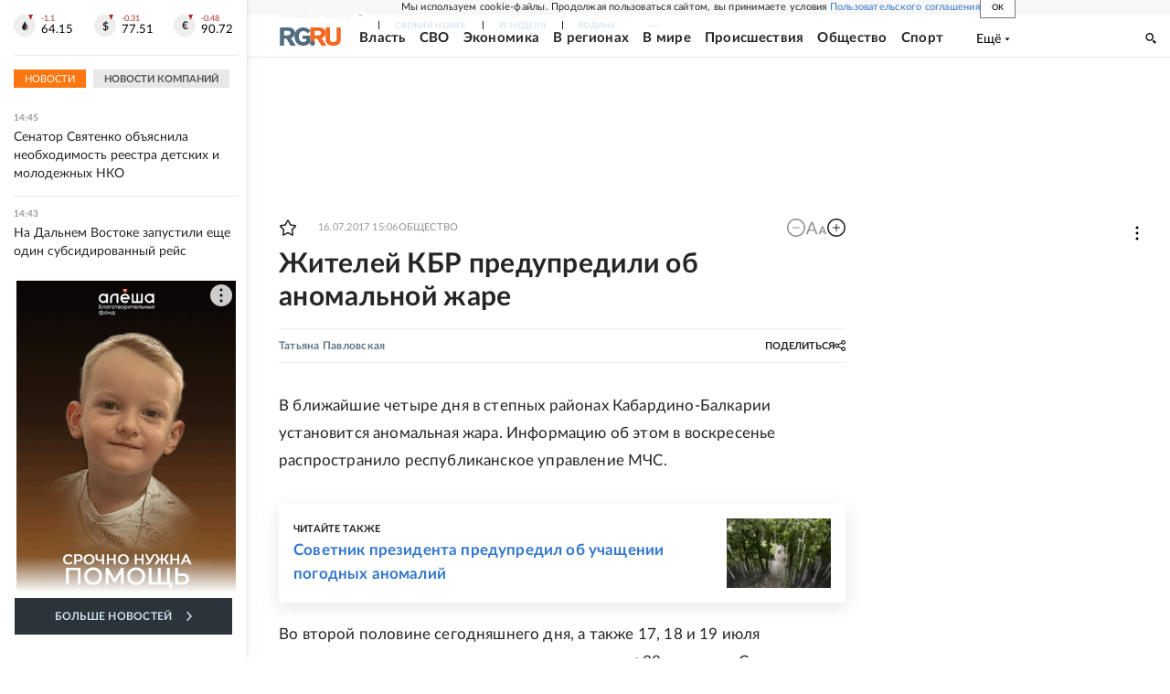

--- FILE ---
content_type: text/html
request_url: https://tns-counter.ru/nc01a**R%3Eundefined*rg_ru/ru/UTF-8/tmsec=mx3_rg_ru/940023357***
body_size: 17
content:
E37A702C69720FB8G1769082808:E37A702C69720FB8G1769082808